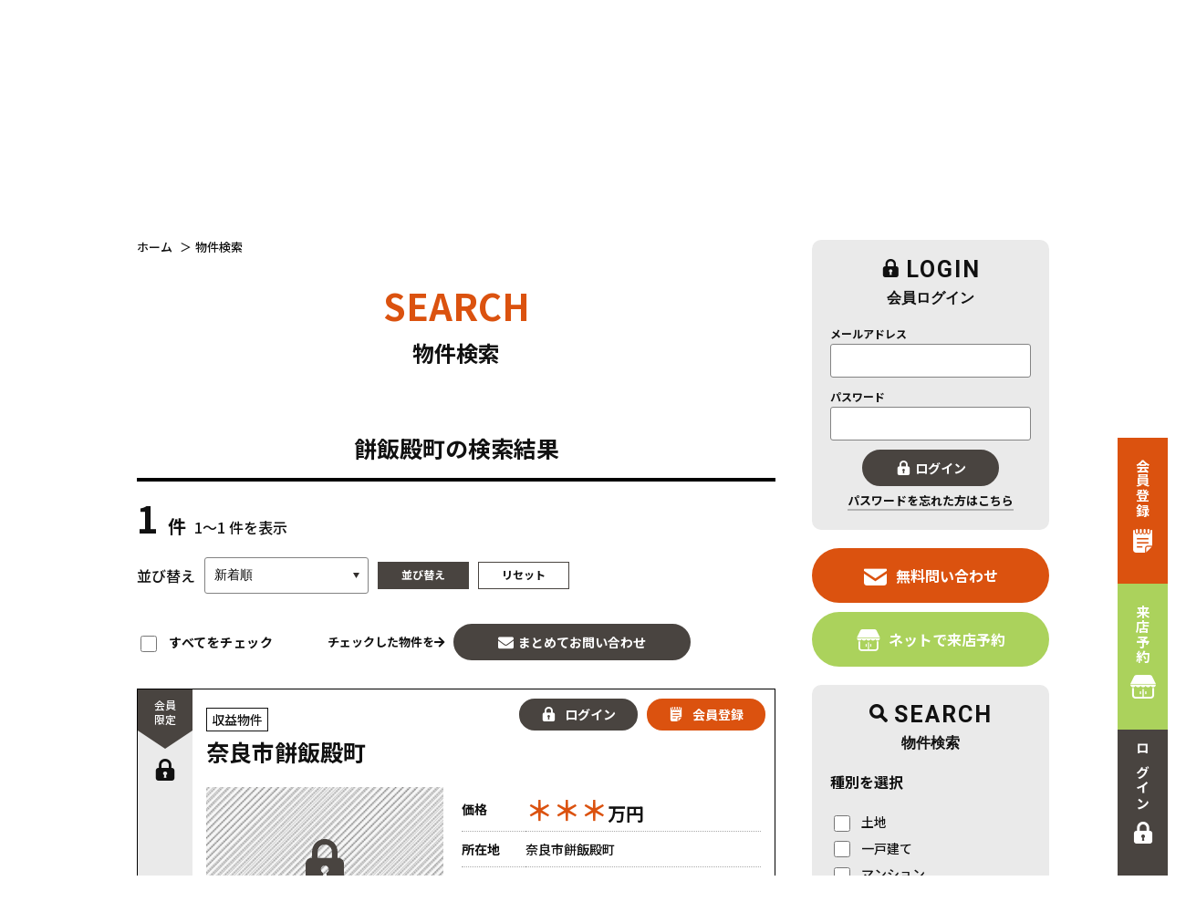

--- FILE ---
content_type: text/html; charset=UTF-8
request_url: https://www.tochinara.jp/estate/result?tiku=1:373
body_size: 9070
content:
<!DOCTYPE html>
<html lang="ja">
<head>
    <meta charset="UTF-8">
    <meta http-equiv="X-UA-Compatible" content="IE=edge">
    <title>検索一覧｜奈良市・生駒市・大和郡山市・木津川市・精華町・京田辺市・橿原市・香芝市・広陵町の中古住宅、マンション、土地をお探しの方はトチナラ
</title>
    <meta name="keywords" content="奈良,中古住宅,マンション,土地" />
    <meta name="description" content="トチナラ奈良市・生駒市・大和郡山市・木津川市・精華町・京田辺市・橿原市・香芝市・広陵町の検索物件一覧ページ" />
    <meta name="viewport" content="width=1366">
<meta name="format-detection" content="telephone=no,address=no,email=no">
<meta name="csrf-token" content="shZPa6k7n7K9n5nmd81AVDe1hFAJmkVfqiOPJyMG">
<meta name="twitter:card" content="summary_large_image" />
<meta name="twitter:site" content="@NK_iezukuri" />
<meta property="og:url" content="https://www.tochinara.jp/estate/result">
<meta property="og:title" content="奈良市・生駒市・大和郡山市・木津川市・精華町・京田辺市・橿原市・香芝市・広陵町の不動産売買情報トチナラ" />
<meta property="og:description" content="奈良市北部エリア最大級！毎日1000件以上の不動産情報更新中！" />
<meta property="og:image" content="https://www.tochinara.jp/res/img/tochinara.ogp.jpg" />
<link rel="shortcut icon" href="https://www.tochinara.jp/favicon.ico" type="image/x-icon">
<link rel="apple-touch-icon" href="https://www.tochinara.jp/apple-touch-icon.png" sizes="180x180">
<link href="https://fonts.googleapis.com/css?family=Noto+Sans+JP:300,400,500,700,900&display=swap&subset=japanese" rel="stylesheet" type="text/css">
<link href="https://fonts.googleapis.com/css?family=Roboto:400,500,700,900&display=swap&subset=japanese" rel="stylesheet" type="text/css">
<link rel="stylesheet" href="https://use.fontawesome.com/releases/v5.3.1/css/all.css" integrity="sha384-mzrmE5qonljUremFsqc01SB46JvROS7bZs3IO2EmfFsd15uHvIt+Y8vEf7N7fWAU" crossorigin="anonymous">
<link rel="stylesheet" href="https://www.tochinara.jp/res/css/style.css">
<link rel="stylesheet" href="https://www.tochinara.jp/packages/sweetalert/dist/sweetalert.css">
<link rel="stylesheet" type="text/css" href="//cdn.jsdelivr.net/npm/slick-carousel@1.8.1/slick/slick.css"/>
<script src="https://www.tochinara.jp/res/js/vendor.bundle.js"></script>
<script src="https://www.tochinara.jp/res/js/main.bundle.js"></script>
<script src="//code.jquery.com/jquery-migrate-3.0.1.min.js"></script>
<script src="https://www.tochinara.jp/packages/phery.min.js"></script>
<script src="https://www.tochinara.jp/packages/spin.min.js"></script>
<script src="https://www.tochinara.jp/packages/sweetalert/dist/sweetalert.min.js"></script>
<script src="https://www.tochinara.jp/packages/jquery.history.js"></script>
<script src="https://www.tochinara.jp/packages/common.js"></script>
<script type="text/javascript" src="//cdn.jsdelivr.net/npm/slick-carousel@1.8.1/slick/slick.min.js"></script>
<script>
	$(function() {
			});
</script>
    <link rel="stylesheet" href="https://www.tochinara.jp/res/css/estate.css">
    <!-- Google Tag Manager -->
<script>(function(w,d,s,l,i){w[l]=w[l]||[];w[l].push({'gtm.start':
            new Date().getTime(),event:'gtm.js'});var f=d.getElementsByTagName(s)[0],
        j=d.createElement(s),dl=l!='dataLayer'?'&l='+l:'';j.async=true;j.src=
        'https://www.googletagmanager.com/gtm.js?id='+i+dl;f.parentNode.insertBefore(j,f);
    })(window,document,'script','dataLayer','GTM-TQWVFC4');</script>
<!-- End Google Tag Manager -->
</head>

<body class="page-estate">
<!-- Google Tag Manager (noscript) -->
<noscript><iframe src="https://www.googletagmanager.com/ns.html?id=GTM-TQWVFC4"
                  height="0" width="0" style="display:none;visibility:hidden"></iframe></noscript>
<!-- End Google Tag Manager (noscript) -->
<div id="container" class="l-container">
    <!--ヘッダー-->
    <header id="header" class="l-header">
    <div class="l-header__top">
        <div class="l-header__topline"></div>
        <div class="l-header__inner l-wrap">
            <div class="l-header__left">
                <p class="l-header__description">奈良市・生駒市・大和郡山市・木津川市・精華町・京田辺市・橿原市・香芝市・広陵町の不動産売買情報</p>
                <h1 class="l-header__logo">
                    <a href="https://www.tochinara.jp">
                        <img src="https://www.tochinara.jp/res/img/bnr_header_logo.png" alt="奈良中古住宅、マンション、土地をお探しの方はトチナラ">
                    </a>
                </h1>
                <div class="l-header__balloon">
                    <span class="text">ご紹介可能物件<br><strong>3397</strong>件公開中!</span>
                </div>
            </div>

            <div class="l-header__right">
                <div class="l-header__buttons">
                                            <span class="text u-mr-15">ログインしていません</span>
                        <a class="button01 l-header__button" href="https://www.tochinara.jp/member/login">ログイン</a>
                        <a class="button02 l-header__button" href="https://www.tochinara.jp/regist">会員登録</a>
                                    </div>

                <div class="l-header__tel">
                    <div class="l-header__tel__top">
                        <a class="snsBtn" href="https://www.instagram.com/tochinara/" target="_blank"><img src="https://www.tochinara.jp/res/img/icon_instagram.png" alt=""></a>
                        <a class="snsBtn" href="https://www.facebook.com/tochinara" target="_blank"><img src="https://www.tochinara.jp/res/img/icon_facebook.png" alt=""></a>
                        <a class="snsBtn" href="https://line.me/R/ti/p/%40738aidlx" target="_blank"><img src="https://www.tochinara.jp/res/img/icon_line.png" alt=""></a>
                        <i class="icon fas fa-phone-square" aria-hidden="true"></i>
                                                    <span class="tel">0742-31-9043</span>
                                            </div>
                                            <p class="ruby">10:00～18:00 / 定休日 水曜日</p>
                                    </div>
            </div>
        </div>
    </div>

        <div class="l-gNavi">
        <ul class="l-gNavi__inner l-wrap">
            <li id="gnavi-home" class="l-gNavi__item"><a class="l-gNavi__link inner" href="https://www.tochinara.jp"><span class="icon"><i class="if if-house"></i></span><span class="ja">ホーム</span></a></li>
            <li id="gnavi-estate" class="l-gNavi__item"><a class="l-gNavi__link inner" href="https://www.tochinara.jp/estate/search"><span class="icon"><i class="if if-lupe"></i></span><span class="ja">物件検索</span></a></li>
            <li id="gnavi-buy" class="l-gNavi__item"><a class="l-gNavi__link inner" href="https://www.tochinara.jp/buy"><span class="icon"><i class="if if-buy"></i></span><span class="ja">買いたい方へ</span></a></li>
            <li id="gnavi-sell" class="l-gNavi__item"><a class="l-gNavi__link inner" href="https://www.tochinara.jp/sell"><span class="icon"><i class="if if-sell"></i></span><span class="ja">売りたい方へ</span></a></li>
            <li id="gnavi-reform" class="l-gNavi__item"><a class="l-gNavi__link inner" href="https://www.tochinara.jp/reform"><span class="icon"><i class="if if-reform"></i></span><span class="ja">中古×リフォーム</span></a></li>
            <li id="gnavi-event" class="l-gNavi__item"><a class="l-gNavi__link inner" href="https://www.tochinara.jp/event"><span class="icon"><i class="if if-calendar"></i></span><span class="ja">イベント情報</span></a></li>
            <li id="gnavi-company" class="l-gNavi__item"><a class="l-gNavi__link inner" href="https://www.tochinara.jp/company"><span class="icon"><i class="if if-company"></i></span><span class="ja">会社紹介</span></a></li>
        </ul>
    </div>
    </header>
    <ul class="l-fixed">
    <li>
                    <a class="l-fixed__register" href="https://www.tochinara.jp/regist"><span class="text">会員登録</span><span class="icon"><img src="https://www.tochinara.jp/res/img/icon_fixed_register.png" alt=""></span></a>
            </li>
    <li><a class="l-fixed__reserve" href="https://www.tochinara.jp/contact/reserve"><span class="text">来店予約</span><span class="icon"><img src="https://www.tochinara.jp/res/img/icon_fixed_reserve.png" alt=""></span></a></li>
    <li>
                    <a class="l-fixed__login" href="https://www.tochinara.jp/member/login"><span class="text">ログイン</span><span class="icon"><img src="https://www.tochinara.jp/res/img/icon_fixed_login.png" alt=""></span></a>
            </li>
</ul>
    <!--/ヘッダー-->
    <div id="content" class="l-content">
        <main id="main" class="l-main">
            <!-- pan -->
            <ol id="pan" class="l-breadcrumb">
                <li class="l-breadcrumb__item">
                    <a href="https://www.tochinara.jp">ホーム</a>
                </li>
                <li class="l-breadcrumb__item">物件検索</li>
            </ol>
            <!-- /pan -->
            <section id="result" class="result">
                <h2 class="c-heading01">SEARCH<span class="c-heading01__sub">物件検索</span></h2>

                <!-- to display the merit from the ZEH banner link -->
                                
                <div class="result__merit u-d-n">
                    <img class="result__merit__bnr" src="https://www.tochinara.jp/res/img/bnr_search_zen.jpg" alt="楓工務店の分譲住宅誕生">
                    <div class="result__merit__list">
                        <div class="result__merit__item no1">
                            <div class="result__merit__number"><span class="row1">MERIT</span><span class="row2">01</span></div>
                            <img src="https://www.tochinara.jp/res/img/img_estate_merit_img1.jpg" alt="" loading="lazy">
                            <h3 class="result__merit__title">デザインと<br>暮らしやすさの追求</h3>
                            <div class="result__merit__body">専属の設計士が1棟ごとに間取りを丁寧にプランニング。家事動線や収納、家族のコミュニケーションまで考慮し、暮らしやすさを徹底追求。日常がスムーズに流れる住まいを実現します。</div>
                        </div>
                        <div class="result__merit__item no2">
                            <div class="result__merit__number"><span class="row1">MERIT</span><span class="row2">02</span></div>
                            <img src="https://www.tochinara.jp/res/img/img_estate_merit_img2.jpg" alt="" loading="lazy">
                            <h3 class="result__merit__title">ZEH対応で家計と<br>環境にやさしく</h3>
                            <div class="result__merit__body">太陽光発電と蓄電池を標準搭載し、エネルギー収支ゼロを目指すZEH対応住宅。光熱費の削減に加え、非常時の電力確保も可能。環境にやさしく、経済的にも安心な暮らしをサポートします。</div>
                        </div>
                        <div class="result__merit__item no3">
                            <div class="result__merit__number"><span class="row1">MERIT</span><span class="row2">03</span></div>
                            <img src="https://www.tochinara.jp/res/img/img_estate_merit_img3.jpg" alt="" loading="lazy">
                            <h3 class="result__merit__title">高性能仕様で、<br>ずっと安心な暮らし</h3>
                            <div class="result__merit__body">長期優良住宅や耐震等級3など、安心の高性能住宅仕様。高気密・高断熱で、季節を問わず快適な室内環境を実現。見えない部分にこだわるからこそ、安心して長く暮らせる住まいです。</div>
                        </div>
                    </div>
                </div>

                <div class="result__content">
                                        <h3 class="result__lead">餅飯殿町の検索結果</h3>

                    <div class="result__paging">
                        <div class="ajax_paginate page"></div>
                        <div class="summary">
                            <span class="summary__total bukken_total"></span>
                            <span class="summary__current bukken_current"></span>
                        </div>

                    </div>

                    <div class="result__body">
                        <div class="result__sort">
                            <ul>
    <li>並び替え</li>
    <li>
                <select class="c-selectbox sortSelect" name="order" id="order_value">
            <option value="update" selected>新着順</option>
            <option value="ippan" >一般公開物件を上に</option>
            <option value="price_asc" >価格が安い</option>
            <option value="price_desc" >価格が高い</option>
            <option value="land_desc" >土地面積が広い</option>
            <option value="land_asc" >土地面積が狭い</option>
            <option value="building_desc" >建物面積が広い</option>
            <option value="building_asc" >建物面積が狭い</option>
            <option value="senyu_desc" >専有面積が広い</option>
            <option value="senyu_asc" >専有面積が狭い</option>
        </select>
    </li>
    <li><a data-loading="body" href="https://www.tochinara.jp/estate/ajax_gateway" class="button c-button01 c-button01--s c-button01--accent c-button01--nobullet c-button01--noradius" data-phery-related="#order_value" data-phery-remote="ajax_search_paginate" onclick="return false;" >並び替え </a></li>
    <li><a href="https://www.tochinara.jp/estate/result" class="button c-button01 c-button01--s c-button01--accent--w c-button01--nobullet c-button01--noradius">リセット</a></li>
</ul>
                        </div>

                        <div id="search_loading" style="padding-top: 30px; position: relative; height:90px; text-align: center;"></div>
                        <div id="ajax_list_area"></div>

                    </div><!--/#result_wrap-->
                    <div class="result__paging">
                        <div class="ajax_paginate"></div>
                        <div class="paging__left">
                            <span class="bukken_total bottom"></span>
                            <span class="bukken_current"></span>
                        </div>
                    </div>
                </div>
            </section>
        </main>

        <div id="side" class="l-side">
            <div class="l-side__wrap">
    <section class="l-side__section">
            <h3 class="l-side__heading01">
            <span class="l-side__heading01__en"><i class="if if-lock"></i>LOGIN</span>
            <span class="l-side__heading01__ja">会員ログイン</span>
        </h3>
        <form class="l-side__box" method="POST" id="login_form">
            <input type="hidden" name="_token" value="shZPa6k7n7K9n5nmd81AVDe1hFAJmkVfqiOPJyMG">
            <dl>
                <dt>メールアドレス</dt>
                <dd><label><input class="c-textbox" type="text" size="20" id="login_id" name="login_id"></label></dd>
                <dt>パスワード</dt>
                <dd><label><input class="c-textbox" type="password" size="20" id="password" name="password"></label></dd>
            </dl>
            <div class="btn u-mt-10 u-ta-c"><a class="button c-button01 c-button01--s c-button01--nobullet c-button01--accent" data-loading="body" href="https://www.tochinara.jp/member/ajax_gateway" data-phery-related="#login_form" data-phery-remote="ajax_login" onclick="return false;" ><i class="if if-lock"></i>ログイン </a></div>
            <p class="u-ta-c u-mt-0 u-pb-20"><a class="linkText" href="https://www.tochinara.jp/member/password">パスワードを忘れた方はこちら</a></p>
        </form>
    </section>
	<div class="bnr l-side__bnr">
    <a class="button c-button01 c-button01--l c-button01--nobullet c-button01--main" href="https://www.tochinara.jp/contact"><i class="if if-mail" aria-hidden="true"></i>無料問い合わせ</a>
    <a class="button c-button01 c-button01--l c-button01--nobullet c-button01--sub" href="https://www.tochinara.jp/contact/reserve"><i class="if if-shop" aria-hidden="true"></i>ネットで来店予約</a>
</div>
	<section class="l-side__section">
    <h3 class="l-side__heading01">
        <span class="l-side__heading01__en"><i class="if if-lupe"></i>SEARCH</span>
        <span class="l-side__heading01__ja">物件検索</span>
    </h3>
    <form class="l-side__box" method="POST" action="https://www.tochinara.jp/estate/result">
        <input type="hidden" name="_token" value="shZPa6k7n7K9n5nmd81AVDe1hFAJmkVfqiOPJyMG">
        <input type="hidden" name="from" value="squeeze" />
        <section class="bukkenType">
            <h4 class="l-side__heading02">種別を選択</h4>

            <ul class="checkList">
                                    <li>
                        <label class="c-checkbox">
                            <input class="c-checkbox__input" name="bukken_type[]" type="checkbox" value="01" />
                            <span class="c-checkbox__parts">土地</span>
                        </label>
                    </li>
                                    <li>
                        <label class="c-checkbox">
                            <input class="c-checkbox__input" name="bukken_type[]" type="checkbox" value="02" />
                            <span class="c-checkbox__parts">一戸建て</span>
                        </label>
                    </li>
                                    <li>
                        <label class="c-checkbox">
                            <input class="c-checkbox__input" name="bukken_type[]" type="checkbox" value="03" />
                            <span class="c-checkbox__parts">マンション</span>
                        </label>
                    </li>
                                    <li>
                        <label class="c-checkbox">
                            <input class="c-checkbox__input" name="bukken_type[]" type="checkbox" value="10" />
                            <span class="c-checkbox__parts">収益物件</span>
                        </label>
                    </li>
                            </ul>
        </section>

                    <section class="area">
                <h4 class="l-side__heading02">エリアを選択</h4>
                <ul class="checkList">
                                            <li>
                            <label class="c-checkbox">
                                <input class="c-checkbox__input" name="area[]" type="checkbox" value="1" />
                                <span class="c-checkbox__parts">奈良市</span>
                            </label>
                        </li>
                                            <li>
                            <label class="c-checkbox">
                                <input class="c-checkbox__input" name="area[]" type="checkbox" value="4" />
                                <span class="c-checkbox__parts">生駒市</span>
                            </label>
                        </li>
                                            <li>
                            <label class="c-checkbox">
                                <input class="c-checkbox__input" name="area[]" type="checkbox" value="13" />
                                <span class="c-checkbox__parts">大和郡山市</span>
                            </label>
                        </li>
                                            <li>
                            <label class="c-checkbox">
                                <input class="c-checkbox__input" name="area[]" type="checkbox" value="8" />
                                <span class="c-checkbox__parts">京田辺市</span>
                            </label>
                        </li>
                                            <li>
                            <label class="c-checkbox">
                                <input class="c-checkbox__input" name="area[]" type="checkbox" value="5" />
                                <span class="c-checkbox__parts">木津川市</span>
                            </label>
                        </li>
                                            <li>
                            <label class="c-checkbox">
                                <input class="c-checkbox__input" name="area[]" type="checkbox" value="12" />
                                <span class="c-checkbox__parts">相楽郡精華町</span>
                            </label>
                        </li>
                                            <li>
                            <label class="c-checkbox">
                                <input class="c-checkbox__input" name="area[]" type="checkbox" value="9" />
                                <span class="c-checkbox__parts">橿原市</span>
                            </label>
                        </li>
                                            <li>
                            <label class="c-checkbox">
                                <input class="c-checkbox__input" name="area[]" type="checkbox" value="6" />
                                <span class="c-checkbox__parts">香芝市</span>
                            </label>
                        </li>
                                            <li>
                            <label class="c-checkbox">
                                <input class="c-checkbox__input" name="area[]" type="checkbox" value="20" />
                                <span class="c-checkbox__parts">北葛城郡広陵町</span>
                            </label>
                        </li>
                                            <li>
                            <label class="c-checkbox">
                                <input class="c-checkbox__input" name="area[]" type="checkbox" value="19" />
                                <span class="c-checkbox__parts">富田林市</span>
                            </label>
                        </li>
                                            <li>
                            <label class="c-checkbox">
                                <input class="c-checkbox__input" name="area[]" type="checkbox" value="21" />
                                <span class="c-checkbox__parts">生駒郡斑鳩町</span>
                            </label>
                        </li>
                                            <li>
                            <label class="c-checkbox">
                                <input class="c-checkbox__input" name="area[]" type="checkbox" value="26" />
                                <span class="c-checkbox__parts">葛城市</span>
                            </label>
                        </li>
                                            <li>
                            <label class="c-checkbox">
                                <input class="c-checkbox__input" name="area[]" type="checkbox" value="30" />
                                <span class="c-checkbox__parts">桜井市</span>
                            </label>
                        </li>
                                            <li>
                            <label class="c-checkbox">
                                <input class="c-checkbox__input" name="area[]" type="checkbox" value="33" />
                                <span class="c-checkbox__parts">吉野郡東吉野村</span>
                            </label>
                        </li>
                                            <li>
                            <label class="c-checkbox">
                                <input class="c-checkbox__input" name="area[]" type="checkbox" value="35" />
                                <span class="c-checkbox__parts">天理市</span>
                            </label>
                        </li>
                                            <li>
                            <label class="c-checkbox">
                                <input class="c-checkbox__input" name="area[]" type="checkbox" value="40" />
                                <span class="c-checkbox__parts">五條市</span>
                            </label>
                        </li>
                                            <li>
                            <label class="c-checkbox">
                                <input class="c-checkbox__input" name="area[]" type="checkbox" value="41" />
                                <span class="c-checkbox__parts">宇治市</span>
                            </label>
                        </li>
                                    </ul>
            </section>
        
        <section class="price">
            <h4 class="l-side__heading02">価格を選択</h4>
            <div class="price__box">
                <select name="price_start" id="price_start" class="c-selectbox u-w-full"><option value="" selected="selected">下限なし</option><option value="500">500万円以上</option><option value="1000">1000万円以上</option><option value="1500">1500万円以上</option><option value="2000">2000万円以上</option><option value="2500">2500万円以上</option><option value="3000">3000万円以上</option><option value="3500">3500万円以上</option><option value="4000">4000万円以上</option><option value="4500">4500万円以上</option><option value="5000">5000万円以上</option><option value="6000">6000万円以上</option><option value="7000">7000万円以上</option><option value="8000">8000万円以上</option><option value="9000">9000万円以上</option><option value="10000">一億円以上</option></select><br>
                <span>〜</span><br>
                <select name="price_end" id="price_end" class="c-selectbox u-w-full"><option value="500">500万円未満</option><option value="1000">1000万円未満</option><option value="1500">1500万円未満</option><option value="2000">2000万円未満</option><option value="2500">2500万円未満</option><option value="3000">3000万円未満</option><option value="3500">3500万円未満</option><option value="4000">4000万円未満</option><option value="4500">4500万円未満</option><option value="5000">5000万円未満</option><option value="6000">6000万円未満</option><option value="7000">7000万円未満</option><option value="8000">8000万円未満</option><option value="9000">9000万円未満</option><option value="10000">一億円未満</option><option value="" selected="selected">上限なし</option></select>
            </div>
        </section>

        <section class="tokutyo">
            <h4 class="l-side__heading02 js-accordion">こだわり検索<span class="plus-button"></span></h4>
            <ul class="checkList">
                                    <li>
                        <label class="c-checkbox" for="search_feature_02">
                            <input class="c-checkbox__input" name="tokutyo[]" type="checkbox" id="search_feature_02" value="02" />
                            <span class="c-checkbox__parts">南向き</span>
                        </label>
                    </li>
                                    <li>
                        <label class="c-checkbox" for="search_feature_03">
                            <input class="c-checkbox__input" name="tokutyo[]" type="checkbox" id="search_feature_03" value="03" />
                            <span class="c-checkbox__parts">リフォーム済</span>
                        </label>
                    </li>
                                    <li>
                        <label class="c-checkbox" for="search_feature_05">
                            <input class="c-checkbox__input" name="tokutyo[]" type="checkbox" id="search_feature_05" value="05" />
                            <span class="c-checkbox__parts">駐車場2台可</span>
                        </label>
                    </li>
                                    <li>
                        <label class="c-checkbox" for="search_feature_06">
                            <input class="c-checkbox__input" name="tokutyo[]" type="checkbox" id="search_feature_06" value="06" />
                            <span class="c-checkbox__parts">ペット可</span>
                        </label>
                    </li>
                                    <li>
                        <label class="c-checkbox" for="search_feature_07">
                            <input class="c-checkbox__input" name="tokutyo[]" type="checkbox" id="search_feature_07" value="07" />
                            <span class="c-checkbox__parts">50坪以上</span>
                        </label>
                    </li>
                                    <li>
                        <label class="c-checkbox" for="search_feature_09">
                            <input class="c-checkbox__input" name="tokutyo[]" type="checkbox" id="search_feature_09" value="09" />
                            <span class="c-checkbox__parts">二世帯住宅向き</span>
                        </label>
                    </li>
                                    <li>
                        <label class="c-checkbox" for="search_feature_10">
                            <input class="c-checkbox__input" name="tokutyo[]" type="checkbox" id="search_feature_10" value="10" />
                            <span class="c-checkbox__parts">道路幅員4m以上</span>
                        </label>
                    </li>
                                    <li>
                        <label class="c-checkbox" for="search_feature_11">
                            <input class="c-checkbox__input" name="tokutyo[]" type="checkbox" id="search_feature_11" value="11" />
                            <span class="c-checkbox__parts">高層階</span>
                        </label>
                    </li>
                                    <li>
                        <label class="c-checkbox" for="search_feature_12">
                            <input class="c-checkbox__input" name="tokutyo[]" type="checkbox" id="search_feature_12" value="12" />
                            <span class="c-checkbox__parts">駐車場１台無料</span>
                        </label>
                    </li>
                                    <li>
                        <label class="c-checkbox" for="search_feature_13">
                            <input class="c-checkbox__input" name="tokutyo[]" type="checkbox" id="search_feature_13" value="13" />
                            <span class="c-checkbox__parts">南面バルコニー</span>
                        </label>
                    </li>
                                    <li>
                        <label class="c-checkbox" for="search_feature_14">
                            <input class="c-checkbox__input" name="tokutyo[]" type="checkbox" id="search_feature_14" value="14" />
                            <span class="c-checkbox__parts">オートロック</span>
                        </label>
                    </li>
                                    <li>
                        <label class="c-checkbox" for="search_feature_15">
                            <input class="c-checkbox__input" name="tokutyo[]" type="checkbox" id="search_feature_15" value="15" />
                            <span class="c-checkbox__parts">上下水道完備</span>
                        </label>
                    </li>
                                    <li>
                        <label class="c-checkbox" for="search_feature_17">
                            <input class="c-checkbox__input" name="tokutyo[]" type="checkbox" id="search_feature_17" value="17" />
                            <span class="c-checkbox__parts">角部屋</span>
                        </label>
                    </li>
                                    <li>
                        <label class="c-checkbox" for="search_feature_18">
                            <input class="c-checkbox__input" name="tokutyo[]" type="checkbox" id="search_feature_18" value="18" />
                            <span class="c-checkbox__parts">オール電化</span>
                        </label>
                    </li>
                                    <li>
                        <label class="c-checkbox" for="search_feature_19">
                            <input class="c-checkbox__input" name="tokutyo[]" type="checkbox" id="search_feature_19" value="19" />
                            <span class="c-checkbox__parts">楓工務店の分譲住宅</span>
                        </label>
                    </li>
                                    <li>
                        <label class="c-checkbox" for="search_feature_21">
                            <input class="c-checkbox__input" name="tokutyo[]" type="checkbox" id="search_feature_21" value="21" />
                            <span class="c-checkbox__parts">自社土地</span>
                        </label>
                    </li>
                            </ul>
        </section>

        <div class="u-mt-20 u-pb-20">
            <button type="submit" class="button c-button01 c-button01--s c-button01--nobullet c-button01--accent"><i class="if if-lupe"></i>物件検索</button>
        </div>
    </form>
</section>

<script>
    $(function () {
        $('.js-accordion').click(function(){
            if($(this).next().not(':animated').length >= 1){
                if ($(this).next().is(':hidden')) {
                    $(this).addClass('is-active');
                } else {
                    $(this).removeClass('is-active');
                }
                $(this).next().slideToggle();
            }
        });
    });
</script>
</div>
        </div><!-- /#side-->
    </div>
    <!--フッター-->
<div id="contact" class="p-information">
    <div class="p-information__inner">
        <a class="totop js-smoothScroll" href="#container"><i class="fas fa-chevron-up"></i></a>
        <div class="p-information__top">
            <div class="p-information__left">
                <p class="p-information__description">奈良市・生駒市・大和郡山市・木津川市・精華町・京田辺市・橿原市・香芝市・広陵町の不動産売買情報</p>
                <div class="logo">
                    <a href="/">
                        <img src="https://www.tochinara.jp/res/img/bnr_footer_logo.png" alt="トチナラ" loading="lazy">
                    </a>
                </div>
            </div>

            <div class="p-information__center">
                <div class="textHeading">無料相談・お電話窓口</div>
                <p class="textTop">HPを見たと言ってお気軽にお問い合わせください</p>
                                    <div class="textTel"><i class="fas fa-phone-square"></i>0742-31-9043</div>
                                                    <p class="textBottom">営業時間：10:00～18:00 / 定休日：水曜日</p>
                                                    <p class="textBottom">〒631-0805<br>奈良県奈良市右京1丁目3-4サンタウンプラザすずらん館 2F（ミスタードーナツさん2階部分）＊駐車場・キッズスペースあり</p>
                                <div class="p-information__kashihara">
                    <div class="shop">橿原支店</div>
                    <div class="address">〒634-0844<br>奈良県橿原市土橋町190-3</div>
                    <div class="tel"><i class="fas fa-phone-square"></i> 0742-31-9043 ※全店共通お客様専用ダイヤル</div>
                </div>
            </div>

            <div class="p-information__right">
                <a class="button c-button01 c-button01--main c-button01--xl" href="https://www.tochinara.jp/contact">メールでお問い合わせ</a>
                <a class="bnr" href="https://www.tochinara.jp/contact/reserve"><img src="https://www.tochinara.jp/res/img/pc_raitenpage_01_25.jpg" alt="来店予約" loading="lazy"></a>
                <div class="shop__text">当社があなたの大切な<strong>資産</strong>を守ります！</div>
                <a href="https://www.tochinara.jp/akiya-support" class="shop__banner">
                    <img src="https://www.tochinara.jp/res/img/img_akiya_support_bannerTtl.png" alt="日本空き家サポート">
                </a>
            </div>
        </div>
    </div>
</div><!-- p-information -->

<footer id="footer" class="l-footer">
    <div class="l-wrap">
        <ul class="l-footer__navi">
            <li class="item"><a href="https://www.tochinara.jp/buy">買いたい方へ</a></li>
            <li class="item"><a href="https://www.tochinara.jp/sell">売りたい方へ</a></li>
            <li class="item"><a href="https://www.tochinara.jp/reform">中古×リフォーム</a></li>
            <li class="item"><a href="https://www.tochinara.jp/company">会社紹介</a></li>
            <li class="item"><a href="https://www.tochinara.jp/other/privacy">プライバシーポリシー</a></li>
            <li class="item"><a href="https://www.tochinara.jp/other/sitemap">サイトマップ</a></li>
        </ul>
        <div class="l-footer__copy">&copy; 2019 トチナラ co.,ltd All rights reserved.</div>
    </div>
</footer>
<!--/フッター-->
</div>

<script>
    $(function()
    {
        ajax_keeper();
        if (typeof scroll_to_top === 'function') { scroll_to_top(); } // For display reload icon on back.

        var url = window.location.search;
        phery.remote('ajax_search_paginate', null, {'href': 'https://www.tochinara.jp/estate/ajax_gateway' + url, 'data-loading':'#search_loading' });

        $('[name=go_inquiry]').click( function(){
            var temp = [];
            if($('[name="bukken_select[]"]:checked').size() == 0) {
                alert('お問い合せしたい物件にチェックを入れてください');
            } else {
                $('[name="bukken_select[]"]:checked').each(function(){
                    temp.push('no[]='+$(this).val());
                });
                window.location.href = "https://www.tochinara.jp/contact/bukken?" + temp.join('&');
            }
        } );

        $(document).on('click', '.bukken-href', function () {
            //選択中はリンク動作させない
            selection_str = window.getSelection().toString();
            if (selection_str) {
                return false;
            }
            href = $(this).attr('href');
            if (/estate\/detail\?no=\d+/.test(href)) {
                set_storage_form_value('clicked_bukken', href);
                let checkbox_values = [];
                $('input[name="bukken_select[]"]:checked').each(function() {
                    checkbox_values.push($(this).val());
                });
                set_storage_form_value('check_bukkens', checkbox_values);
            }
        });

        // すべてチェック
        $(document).on('change', '.check_all', function() {
            var $checkboxs = $('input[name="bukken_select[]"]');
            if ( $checkboxs.not(':checked').size() === 0 ) {
                $('input[name=allCheck]').prop('checked', false);
                $checkboxs.prop('checked', false);
            } else {
                $checkboxs.prop('checked', true);
                $('input[name=allCheck]').prop('checked', true);
            }
        });
        $(document).on('change', 'input[name="bukken_select[]"]', function() {
            if ($('input[name="bukken_select[]"]:not(:checked)').size() !== 0) {
                $('input[name=allCheck]').prop('checked', false);
            } else {
                $('input[name=allCheck]').prop('checked', true);
            }
        });

        // 一括問い合わせ
        $(document).on('click', '.go_inquiry', function(){
            var temp = [];
            if($('input[name="bukken_select[]"]:checked').size() === 0) {
                alert('お問い合せしたい物件にチェックを入れてください');
            } else {
                $('[name="bukken_select[]"]:checked').each(function(){
                    temp.push('no[]='+$(this).val());
                });
                window.location.href = "https://www.tochinara.jp/contact/bukken?" + temp.join('&');
            }
        });
            });
</script>
<script>
    $.ajaxSetup( {
        headers: {
            'X-CSRF-TOKEN': $( 'meta[name="csrf-token"]' ).attr( 'content' )
        }
    } );
</script>
</body>
</html>


--- FILE ---
content_type: application/javascript
request_url: https://www.tochinara.jp/res/js/main.bundle.js
body_size: 2950
content:
/******/ (function(modules) { // webpackBootstrap
/******/ 	// install a JSONP callback for chunk loading
/******/ 	function webpackJsonpCallback(data) {
/******/ 		var chunkIds = data[0];
/******/ 		var moreModules = data[1];
/******/ 		var executeModules = data[2];
/******/
/******/ 		// add "moreModules" to the modules object,
/******/ 		// then flag all "chunkIds" as loaded and fire callback
/******/ 		var moduleId, chunkId, i = 0, resolves = [];
/******/ 		for(;i < chunkIds.length; i++) {
/******/ 			chunkId = chunkIds[i];
/******/ 			if(Object.prototype.hasOwnProperty.call(installedChunks, chunkId) && installedChunks[chunkId]) {
/******/ 				resolves.push(installedChunks[chunkId][0]);
/******/ 			}
/******/ 			installedChunks[chunkId] = 0;
/******/ 		}
/******/ 		for(moduleId in moreModules) {
/******/ 			if(Object.prototype.hasOwnProperty.call(moreModules, moduleId)) {
/******/ 				modules[moduleId] = moreModules[moduleId];
/******/ 			}
/******/ 		}
/******/ 		if(parentJsonpFunction) parentJsonpFunction(data);
/******/
/******/ 		while(resolves.length) {
/******/ 			resolves.shift()();
/******/ 		}
/******/
/******/ 		// add entry modules from loaded chunk to deferred list
/******/ 		deferredModules.push.apply(deferredModules, executeModules || []);
/******/
/******/ 		// run deferred modules when all chunks ready
/******/ 		return checkDeferredModules();
/******/ 	};
/******/ 	function checkDeferredModules() {
/******/ 		var result;
/******/ 		for(var i = 0; i < deferredModules.length; i++) {
/******/ 			var deferredModule = deferredModules[i];
/******/ 			var fulfilled = true;
/******/ 			for(var j = 1; j < deferredModule.length; j++) {
/******/ 				var depId = deferredModule[j];
/******/ 				if(installedChunks[depId] !== 0) fulfilled = false;
/******/ 			}
/******/ 			if(fulfilled) {
/******/ 				deferredModules.splice(i--, 1);
/******/ 				result = __webpack_require__(__webpack_require__.s = deferredModule[0]);
/******/ 			}
/******/ 		}
/******/
/******/ 		return result;
/******/ 	}
/******/
/******/ 	// The module cache
/******/ 	var installedModules = {};
/******/
/******/ 	// object to store loaded and loading chunks
/******/ 	// undefined = chunk not loaded, null = chunk preloaded/prefetched
/******/ 	// Promise = chunk loading, 0 = chunk loaded
/******/ 	var installedChunks = {
/******/ 		"main": 0
/******/ 	};
/******/
/******/ 	var deferredModules = [];
/******/
/******/ 	// The require function
/******/ 	function __webpack_require__(moduleId) {
/******/
/******/ 		// Check if module is in cache
/******/ 		if(installedModules[moduleId]) {
/******/ 			return installedModules[moduleId].exports;
/******/ 		}
/******/ 		// Create a new module (and put it into the cache)
/******/ 		var module = installedModules[moduleId] = {
/******/ 			i: moduleId,
/******/ 			l: false,
/******/ 			exports: {}
/******/ 		};
/******/
/******/ 		// Execute the module function
/******/ 		modules[moduleId].call(module.exports, module, module.exports, __webpack_require__);
/******/
/******/ 		// Flag the module as loaded
/******/ 		module.l = true;
/******/
/******/ 		// Return the exports of the module
/******/ 		return module.exports;
/******/ 	}
/******/
/******/
/******/ 	// expose the modules object (__webpack_modules__)
/******/ 	__webpack_require__.m = modules;
/******/
/******/ 	// expose the module cache
/******/ 	__webpack_require__.c = installedModules;
/******/
/******/ 	// define getter function for harmony exports
/******/ 	__webpack_require__.d = function(exports, name, getter) {
/******/ 		if(!__webpack_require__.o(exports, name)) {
/******/ 			Object.defineProperty(exports, name, { enumerable: true, get: getter });
/******/ 		}
/******/ 	};
/******/
/******/ 	// define __esModule on exports
/******/ 	__webpack_require__.r = function(exports) {
/******/ 		if(typeof Symbol !== 'undefined' && Symbol.toStringTag) {
/******/ 			Object.defineProperty(exports, Symbol.toStringTag, { value: 'Module' });
/******/ 		}
/******/ 		Object.defineProperty(exports, '__esModule', { value: true });
/******/ 	};
/******/
/******/ 	// create a fake namespace object
/******/ 	// mode & 1: value is a module id, require it
/******/ 	// mode & 2: merge all properties of value into the ns
/******/ 	// mode & 4: return value when already ns object
/******/ 	// mode & 8|1: behave like require
/******/ 	__webpack_require__.t = function(value, mode) {
/******/ 		if(mode & 1) value = __webpack_require__(value);
/******/ 		if(mode & 8) return value;
/******/ 		if((mode & 4) && typeof value === 'object' && value && value.__esModule) return value;
/******/ 		var ns = Object.create(null);
/******/ 		__webpack_require__.r(ns);
/******/ 		Object.defineProperty(ns, 'default', { enumerable: true, value: value });
/******/ 		if(mode & 2 && typeof value != 'string') for(var key in value) __webpack_require__.d(ns, key, function(key) { return value[key]; }.bind(null, key));
/******/ 		return ns;
/******/ 	};
/******/
/******/ 	// getDefaultExport function for compatibility with non-harmony modules
/******/ 	__webpack_require__.n = function(module) {
/******/ 		var getter = module && module.__esModule ?
/******/ 			function getDefault() { return module['default']; } :
/******/ 			function getModuleExports() { return module; };
/******/ 		__webpack_require__.d(getter, 'a', getter);
/******/ 		return getter;
/******/ 	};
/******/
/******/ 	// Object.prototype.hasOwnProperty.call
/******/ 	__webpack_require__.o = function(object, property) { return Object.prototype.hasOwnProperty.call(object, property); };
/******/
/******/ 	// __webpack_public_path__
/******/ 	__webpack_require__.p = "";
/******/
/******/ 	var jsonpArray = window["webpackJsonp"] = window["webpackJsonp"] || [];
/******/ 	var oldJsonpFunction = jsonpArray.push.bind(jsonpArray);
/******/ 	jsonpArray.push = webpackJsonpCallback;
/******/ 	jsonpArray = jsonpArray.slice();
/******/ 	for(var i = 0; i < jsonpArray.length; i++) webpackJsonpCallback(jsonpArray[i]);
/******/ 	var parentJsonpFunction = oldJsonpFunction;
/******/
/******/
/******/ 	// add entry module to deferred list
/******/ 	deferredModules.push([0,"vendor"]);
/******/ 	// run deferred modules when ready
/******/ 	return checkDeferredModules();
/******/ })
/************************************************************************/
/******/ ({

/***/ "./src/pc/js/app.js":
/*!**************************!*\
  !*** ./src/pc/js/app.js ***!
  \**************************/
/*! no exports provided */
/***/ (function(module, __webpack_exports__, __webpack_require__) {

"use strict";
eval("__webpack_require__.r(__webpack_exports__);\n/* WEBPACK VAR INJECTION */(function($, jQuery) {/* harmony import */ var jquery_smooth_scroll__WEBPACK_IMPORTED_MODULE_0__ = __webpack_require__(/*! jquery-smooth-scroll */ \"./node_modules/jquery-smooth-scroll/jquery.smooth-scroll.js\");\n/* harmony import */ var jquery_smooth_scroll__WEBPACK_IMPORTED_MODULE_0___default = /*#__PURE__*/__webpack_require__.n(jquery_smooth_scroll__WEBPACK_IMPORTED_MODULE_0__);\n/* harmony import */ var object_fit_images__WEBPACK_IMPORTED_MODULE_1__ = __webpack_require__(/*! object-fit-images */ \"./node_modules/object-fit-images/dist/ofi.common-js.js\");\n/* harmony import */ var object_fit_images__WEBPACK_IMPORTED_MODULE_1___default = /*#__PURE__*/__webpack_require__.n(object_fit_images__WEBPACK_IMPORTED_MODULE_1__);\n/* harmony import */ var jquery_match_height__WEBPACK_IMPORTED_MODULE_2__ = __webpack_require__(/*! jquery-match-height */ \"./node_modules/jquery-match-height/dist/jquery.matchHeight.js\");\n/* harmony import */ var jquery_match_height__WEBPACK_IMPORTED_MODULE_2___default = /*#__PURE__*/__webpack_require__.n(jquery_match_height__WEBPACK_IMPORTED_MODULE_2__);\n/* harmony import */ var jquery_marquee__WEBPACK_IMPORTED_MODULE_3__ = __webpack_require__(/*! jquery.marquee */ \"./node_modules/jquery.marquee/jquery.marquee.min.js\");\n/* harmony import */ var jquery_marquee__WEBPACK_IMPORTED_MODULE_3___default = /*#__PURE__*/__webpack_require__.n(jquery_marquee__WEBPACK_IMPORTED_MODULE_3__);\n// モジュールの読み込み\n\n\n\n // 初期設定\n\n/**\r\n * [document ready]\r\n * @param  {[type]} import [description]\r\n * @return {[type]}        [description]\r\n */\n\n$(function () {\n  object_fit_images__WEBPACK_IMPORTED_MODULE_1___default()();\n  $('.js-smoothScroll').smoothScroll();\n}); // フローティング\n\n$(window).on('scroll', function () {\n  if (jQuery('.js-fixed01').length > 0) {\n    if (jQuery(this).scrollTop() > 100) {\n      jQuery('.js-fixed01').fadeIn('normal');\n    } else {\n      jQuery('.js-fixed01').fadeOut('normal');\n    } //PC用 フローティングを止める\n\n\n    var docHeight = $('.js-fixed01').parent().offset().top + $('.js-fixed01').parent().outerHeight();\n    var windowHeight = $(window).innerHeight();\n    var pageBottom = docHeight - windowHeight + 50;\n\n    if (jQuery(this).scrollTop() > pageBottom) {\n      jQuery('.js-fixed01').addClass('is-stop');\n    } else {\n      jQuery('.js-fixed01').removeClass('is-stop');\n    }\n  }\n});\n/* WEBPACK VAR INJECTION */}.call(this, __webpack_require__(/*! jquery */ \"./node_modules/jquery/dist/jquery.js-exposed\"), __webpack_require__(/*! jquery */ \"./node_modules/jquery/dist/jquery.js-exposed\")))\n\n//# sourceURL=webpack:///./src/pc/js/app.js?");

/***/ }),

/***/ 0:
/*!********************!*\
  !*** multi app.js ***!
  \********************/
/*! no static exports found */
/***/ (function(module, exports, __webpack_require__) {

eval("module.exports = __webpack_require__(/*! app.js */\"./src/pc/js/app.js\");\n\n\n//# sourceURL=webpack:///multi_app.js?");

/***/ })

/******/ });

--- FILE ---
content_type: application/javascript
request_url: https://www.tochinara.jp/packages/common.js
body_size: 1918
content:
var g_spinner_fixed;
var g_spinner;

$(function () {
	// Bind to StateChange Event
	History.Adapter.bind(window, 'statechange', function () { // Note: We are using statechange instead of popstate
	});

	var opts = {
		scale: 1.5
		, fps: 20 // Frames per second when using setTimeout() as a fallback for CSS
		, position: 'absolute' // Element positioning
	}


	g_spinner = new Spinner(opts).spin();
	var opts = {
		scale: 2
		, fps: 20 // Frames per second when using setTimeout() as a fallback for CSS
		, position: 'fixed' // Element positioning
	}
	g_spinner_fixed = new Spinner(opts).spin();


	phery.on({
		before: function (event) {

			if (typeof event.$target.data('loading') !== "undefined") {

				var data = event.$target.data('loading');

				if (data == 'body') {

					g_spinner_fixed.spin($('body')[0]);

				} else {
					g_spinner.spin($(data)[0]);
				}


			}

			var url = window.location.toString();
      if(url.indexOf('estate/result') != -1 && url.indexOf('estate/result?restore') == -1 && url.indexOf('estate/result/?restore') == -1) {
        ajax_keeper();
        ajax_keeper_clear();

				History.replaceState('bukken_search_state', null, '?restore');
			}

		},
		always: function () {
			g_spinner_fixed.stop();
			g_spinner.stop();
		}
	});


});


function getUrlVars() {
	var vars = [], array = "";
	var url = window.location.search;

	//?を取り除くため、1から始める。複数のクエリ文字列に対応するため、&で区切る
	hash = url.slice(1).split('&');
	max = hash.length;
	for (var i = 0; i < max; i++) {
		array = hash[i].split('=');    //keyと値に分割。
		vars.push(array[0]);    //末尾にクエリ文字列のkeyを挿入。
		vars[array[0]] = array[1];    //先ほど確保したkeyに、値を代入。
	}

	return vars;
}

// 自動保存登録
function ajax_keeper (form_id, reload) {
  if (reload === undefined) {
    reload = false;
  }
  if (form_id === undefined) {
    form_id = 'ajax_keeper_bukken_ajax_list_';
  }
  var storage = window.sessionStorage;
  get_storage_form = function () {
    var temp = storage.getItem(form_id + 'form');
    if (temp) {
      // nullじゃなければ
      temp = JSON.parse(temp);
    }
    return temp;
  };
  set_storage_form_value = function (key, val) {
    var session = get_storage_form() || {};
    if (val) {
      session[key] = val;
    } else {
      delete session[key];
    }
    storage.setItem(form_id + 'form', JSON.stringify(session));
  };
  get_storage_form_value = function (key) {
    var ret = null, tmp = get_storage_form();
    if (tmp) {
      ret = tmp[key];
    }
    return ret;
  };
  scroll_to_content = function(){
    $('html,body').animate({scrollTop:$('#content').offset().top});
  };
  scroll_to_top = function(){
    $('html,body').animate({scrollTop:$('html').offset().top});
  };
  scroll_to_clicked_bukken = function () {
    var check_bukkens = get_storage_form_value('check_bukkens');
    if (check_bukkens) {
      $.each(check_bukkens, function (index, element) {
        $('input[name="bukken_select[]"][value="' + element + '"]').prop('checked', true);
      });
      set_storage_form_value('check_bukkens', null);
    }

    var href = get_storage_form_value('clicked_bukken');
    if (href) {
      var a = $('a[data-href="' + href + '"]');
      if (a.length) {
        itemEL = $(a[0]).parents('.bukken__item-scroll');
        itemEL.css('background-color', 'lavenderblush')
        if (itemEL.length){
          var target = itemEL;
          $('html, body').animate({
            scrollTop: target.offset().top
          }, 200, function() {
            // Callback after animation
            // Must change focus!
            var $target = $(target);
            $target.focus();
            if ($target.is(":focus")) { // Checking if the target was focused
              return false;
            } else {
              $target.attr('tabindex','-1'); // Adding tabindex for elements not focusable
              $target.focus(); // Set focus again
              $('html, body').animate({
                scrollTop: target.offset().top
              }, 10); // Scroll to top element again, support for mobile device.
            }
          });
        }
        set_storage_form_value('clicked_bukken', null);
        return;
      }
    }
    scroll_to_content();
  };
  ajax_keeper_clear = function(){
    var storage = window.sessionStorage;
    storage.removeItem(form_id + 'form');
  };
}


--- FILE ---
content_type: application/javascript
request_url: https://tag.zaoric.com/js/tags/tochinara-view-tag.js
body_size: 17117
content:
/*
X-Tag-Name: tochinara
X-Tag-URI: tochinara-view-tag.js
X-Tag-LP: https://www.tochinara.jp/contact/reserve
X-Tag-Domain: tag.zaoric.com
X-Tag-Version: 1
*/
var _0xc20e=['','split','0123456789abcdefghijklmnopqrstuvwxyzABCDEFGHIJKLMNOPQRSTUVWXYZ+/','slice','indexOf','','','.','pow','reduce','reverse','0'];function _0xe64c(d,e,f){var g=_0xc20e[2][_0xc20e[1]](_0xc20e[0]);var h=g[_0xc20e[3]](0,e);var i=g[_0xc20e[3]](0,f);var j=d[_0xc20e[1]](_0xc20e[0])[_0xc20e[10]]()[_0xc20e[9]](function(a,b,c){if(h[_0xc20e[4]](b)!==-1)return a+=h[_0xc20e[4]](b)*(Math[_0xc20e[8]](e,c))},0);var k=_0xc20e[0];while(j>0){k=i[j%f]+k;j=(j-(j%f))/f}return k||_0xc20e[11]}eval(function(h,u,n,t,e,r){r="";for(var i=0,len=h.length;i<len;i++){var s="";while(h[i]!==n[e]){s+=h[i];i++}for(var j=0;j<n.length;j++)s=s.replace(new RegExp(n[j],"g"),j);r+=String.fromCharCode(_0xe64c(s,e,10)-t)}return decodeURIComponent(escape(r))}("[base64]",16,"tqTnZoDda",11,3,41))